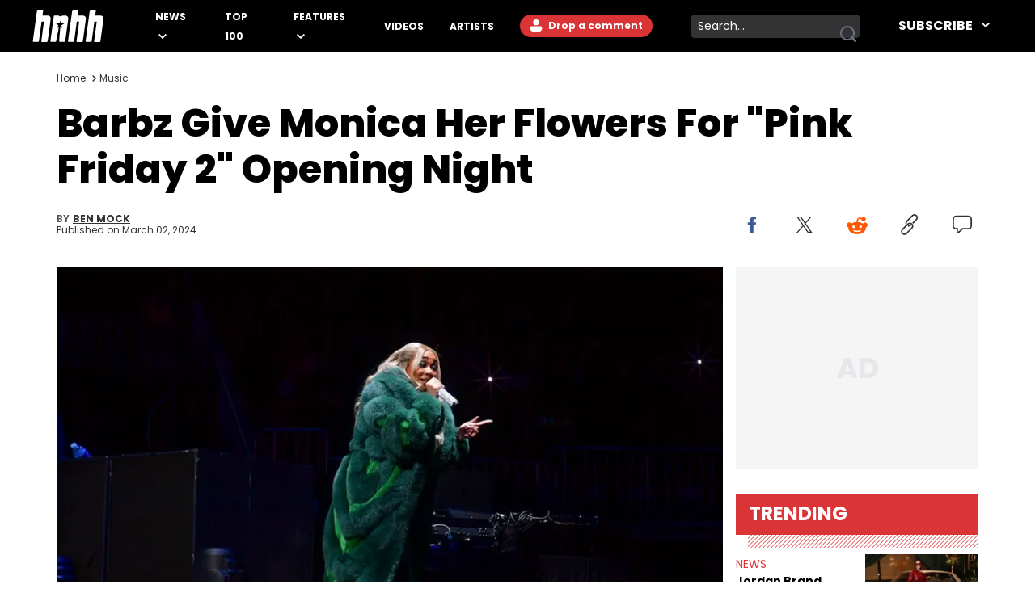

--- FILE ---
content_type: text/html
request_url: https://www.hotnewhiphop.com/770068-monica-barbz-love-pink-friday-2-tour-music-news
body_size: 16893
content:
<!DOCTYPE html><html lang="en"> <head><link rel="alternate" type="application/atom+xml" href="https://www.hotnewhiphop.com/feed"><meta charset="UTF-8">
<meta name="viewport" content="width=device-width, initial-scale=1.0">
<title>Barbz Give Monica Her Flowers For "Pink Friday 2" Opening Night</title>
<link rel="sitemap" href="/sitemap.xml">
<link rel="canonical" href="https://www.hotnewhiphop.com/770068-monica-barbz-love-pink-friday-2-tour-music-news">
<meta name="charset" content="utf-8">
<meta name="description" content="The Barbz have shown out to support Monica as the veteran performer serves as the suporting act for Nicki Minaj on her new tour.">
<meta name="author" content="Ben Mock">
<meta name="copyright" content="Copyright © HotNewHipHop 2026">
<meta name="id" content="770068">
<meta name="keywords" content="2024 tour, oakland, Pink Friday 2, Music, News, Monica, Nicki Minaj">
<meta name="news_keywords" content="2024 tour, oakland, Pink Friday 2, Music, News, Monica, Nicki Minaj">
<meta name="robots" content="index, follow, max-snippet:-1, max-image-preview:large, max-video-preview:-1, all">
<meta name="content-type" content="">
<meta name="og:type" content="article">
<meta name="og:url" content="https://www.hotnewhiphop.com/770068-monica-barbz-love-pink-friday-2-tour-music-news">
<meta name="og:description" content="The Barbz have shown out to support Monica as the veteran performer serves as the suporting act for Nicki Minaj on her new tour.">
<meta name="og:image" content="https://www.hotnewhiphop.com/wp-content/uploads/2024/03/GettyImages-2034551033-scaled.jpg">
<meta name="og:title" content="Barbz Give Monica Her Flowers For &quot;Pink Friday 2&quot; Opening Night">
<meta name="og:locale" content="en_US">
<meta name="og:site_name" content="HotNewHipHop">
<meta name="twitter:card" content="summary_large_image">
<meta name="twitter:title" content="Barbz Give Monica Her Flowers For &quot;Pink Friday 2&quot; Opening Night">
<meta name="twitter:description" content="The Barbz have shown out to support Monica as the veteran performer serves as the suporting act for Nicki Minaj on her new tour.">
<meta name="twitter:image" content="https://www.hotnewhiphop.com/wp-content/uploads/2024/03/GettyImages-2034551033-scaled.jpg"><script type="application/ld+json">{
  "@context": "https://schema.org",
  "@graph": [
    {
      "@type": "NewsArticle",
      "@id": "https://www.hotnewhiphop.com/770068-monica-barbz-love-pink-friday-2-tour-music-news#article",
      "isPartOf": {
        "@id": "https://www.hotnewhiphop.com/770068-monica-barbz-love-pink-friday-2-tour-music-news"
      },
      "author": {
        "name": "Ben Mock",
        "@id": "https://www.hotnewhiphop.com/#/schema/person/60dddfe66383d0fc541b687a7a2e6693"
      },
      "headline": "Barbz Give Monica Her Flowers For &#8220;Pink Friday 2&#8221; Opening Night",
      "datePublished": "2024-03-02T16:26:48+00:00",
      "dateModified": "2024-03-02T16:26:52+00:00",
      "mainEntityOfPage": {
        "@id": "https://www.hotnewhiphop.com/770068-monica-barbz-love-pink-friday-2-tour-music-news"
      },
      "wordCount": 378,
      "commentCount": 0,
      "publisher": {
        "@id": "https://www.hotnewhiphop.com/#organization"
      },
      "image": {
        "@id": "https://www.hotnewhiphop.com/770068-monica-barbz-love-pink-friday-2-tour-music-news#primaryimage"
      },
      "thumbnailUrl": "https://www.hotnewhiphop.com/wp-content/uploads/2024/03/GettyImages-2034551033-scaled.jpg",
      "keywords": [
        "2024 tour",
        "oakland",
        "Pink Friday 2"
      ],
      "articleSection": [
        "Music",
        "News"
      ],
      "inLanguage": "en-US",
      "potentialAction": [
        {
          "@type": "CommentAction",
          "name": "Comment",
          "target": [
            "https://www.hotnewhiphop.com/770068-monica-barbz-love-pink-friday-2-tour-music-news#respond"
          ]
        }
      ],
      "articleBody": "The Barbz have shown out for Monica, who is serving as Nicki Minaj's supporting act on the Pink Friday 2 tour. Minaj's fanbase had nothing but love for the veteran singer, who performed in an unorthodox midshow break, as opposed to being a true \"opener\" for Minaj. Fans not only praised Monica, but warned fans unfamiliar with her work to be nice or else during the tour's run. It's unclear if Minaj has plans for any surprise guests on the tour. The Pink Friday 2 tour opened in Oakland to rave reviews from fans. The tour will throughout the next few months, ending with Minaj headlining Wireless Fest in London. \"Instead of doing another arena show in London after we sold out in the first week, I opted to do Wireless Festival. This year's show will be a billion times more special, creative, beautiful, cohesive, ugh! I'm so excited. I'd like to tell you guys thank you in advance. Last year was so meaningful but won't compare. Just wait &amp; see,\" Minaj said of the tour-ending festival set. Read More: Anne Hathaway Seen Getting Low To Nicki Minaj's \"Anaconda\" And The Barbz Are Loving It Nicki Minaj Fans Chant \"F*ck Latto\" At Opening Show Of Pink Friday 2 Tour https://twitter.com/KimFluffJi/status/1763866547372876187 Meanwhile, The Barbz were out for blood at the tour's opening show, with members of the audience heard chanting \"F-ck Latto\" at several points. The animosity towards Latto likely stems from her beef with Ice Spice, who is considered a Minaj \"ally\" after several collabs between the two. Furthermore, Latto is considered a Cardi B \"ally\" after the pair collaborated on \"Put It On Da Floor Again\" last year. Latto and Spice have been trading blows for the last few weeks. Spice released the diss track \"Think You The Sh-t (Fart)\" before going after Latto for using her music video footage in a TikTok. Meanwhile, Latto hit back with \"Sunday Service\" and also referred to Spice as a \"little girl\" in a clapback post on social media. Read More: Nicki Minaj Shows Love To Chris Brown, Fans Want To See Him On Pink Friday 2 Tour [via]",
      "copyrightYear": "2024",
      "copyrightHolder": {
        "@id": "https://www.hotnewhiphop.com/#organization"
      }
    },
    {
      "@type": "WebPage",
      "@id": "https://www.hotnewhiphop.com/770068-monica-barbz-love-pink-friday-2-tour-music-news",
      "url": "https://www.hotnewhiphop.com/770068-monica-barbz-love-pink-friday-2-tour-music-news",
      "name": "Barbz Give Monica Her Flowers For \"Pink Friday 2\" Opening Night",
      "isPartOf": {
        "@id": "https://www.hotnewhiphop.com/#website"
      },
      "primaryImageOfPage": {
        "@id": "https://www.hotnewhiphop.com/770068-monica-barbz-love-pink-friday-2-tour-music-news#primaryimage"
      },
      "image": {
        "@id": "https://www.hotnewhiphop.com/770068-monica-barbz-love-pink-friday-2-tour-music-news#primaryimage"
      },
      "thumbnailUrl": "https://www.hotnewhiphop.com/wp-content/uploads/2024/03/GettyImages-2034551033-scaled.jpg",
      "datePublished": "2024-03-02T16:26:48+00:00",
      "dateModified": "2024-03-02T16:26:52+00:00",
      "description": "The Barbz have shown out to support Monica as the veteran performer serves as the suporting act for Nicki Minaj on her new tour.",
      "breadcrumb": {
        "@id": "https://www.hotnewhiphop.com/770068-monica-barbz-love-pink-friday-2-tour-music-news#breadcrumb"
      },
      "inLanguage": "en-US",
      "potentialAction": [
        {
          "@type": "ReadAction",
          "target": [
            "https://www.hotnewhiphop.com/770068-monica-barbz-love-pink-friday-2-tour-music-news"
          ]
        }
      ]
    },
    {
      "@type": "ImageObject",
      "inLanguage": "en-US",
      "@id": "https://www.hotnewhiphop.com/770068-monica-barbz-love-pink-friday-2-tour-music-news#primaryimage",
      "url": "https://www.hotnewhiphop.com/wp-content/uploads/2024/03/GettyImages-2034551033-scaled.jpg",
      "contentUrl": "https://www.hotnewhiphop.com/wp-content/uploads/2024/03/GettyImages-2034551033-scaled.jpg",
      "width": 2560,
      "height": 1763,
      "caption": "ATLANTA, GEORGIA - FEBRUARY 13: (EDITOR’S NOTE: Image created using a star filter) Monica performs during Tycoon Music Festival at State Farm Arena on February 13, 2024 in Atlanta, Georgia. (Photo by Prince Williams/WireImage)"
    },
    {
      "@type": "BreadcrumbList",
      "@id": "https://www.hotnewhiphop.com/770068-monica-barbz-love-pink-friday-2-tour-music-news#breadcrumb",
      "itemListElement": [
        {
          "@type": "ListItem",
          "position": 1,
          "name": "Home",
          "item": "https://www.hotnewhiphop.com/"
        },
        {
          "@type": "ListItem",
          "position": 2,
          "name": "Music",
          "item": "https://www.hotnewhiphop.com/articles/music"
        },
        {
          "@type": "ListItem",
          "position": 3,
          "name": "Barbz Give Monica Her Flowers For &#8220;Pink Friday 2&#8221; Opening Night"
        }
      ]
    },
    {
      "@type": "WebSite",
      "@id": "https://www.hotnewhiphop.com/#website",
      "url": "https://www.hotnewhiphop.com/",
      "name": "HotNewHipHop",
      "description": "The Latest Hip Hop News, Songs, Rap Albums &amp; Music, Gossip &amp; Entertainment News, Sneaker Releases, Sports News, TV &amp; Movies, Interviews, Culture &amp; more",
      "publisher": {
        "@id": "https://www.hotnewhiphop.com/#organization"
      },
      "alternateName": "HNHH",
      "potentialAction": [
        {
          "@type": "SearchAction",
          "target": {
            "@type": "EntryPoint",
            "urlTemplate": "https://www.hotnewhiphop.com/search/{search_term_string}"
          },
          "query-input": {
            "@type": "PropertyValueSpecification",
            "valueRequired": true,
            "valueName": "search_term_string"
          }
        }
      ],
      "inLanguage": "en-US"
    },
    {
      "@type": "Organization",
      "@id": "https://www.hotnewhiphop.com/#organization",
      "name": "HotNewHipHop",
      "alternateName": "HNHH",
      "url": "https://www.hotnewhiphop.com/",
      "logo": {
        "@type": "ImageObject",
        "inLanguage": "en-US",
        "@id": "https://www.hotnewhiphop.com/#/schema/logo/image/",
        "url": "https://www.hotnewhiphop.com/wp-content/uploads/2023/12/hnhh-2.jpeg",
        "contentUrl": "https://www.hotnewhiphop.com/wp-content/uploads/2023/12/hnhh-2.jpeg",
        "width": 1000,
        "height": 666,
        "caption": "HotNewHipHop"
      },
      "image": {
        "@id": "https://www.hotnewhiphop.com/#/schema/logo/image/"
      },
      "sameAs": [
        "https://www.facebook.com/realhotnewhiphop/",
        "https://x.com/HotNewHipHop",
        "https://www.instagram.com/hotnewhiphop/",
        "https://www.youtube.com/c/HotNewHipHop"
      ]
    },
    {
      "@type": "Person",
      "@id": "https://www.hotnewhiphop.com/#/schema/person/60dddfe66383d0fc541b687a7a2e6693",
      "name": "Ben Mock",
      "image": {
        "@type": "ImageObject",
        "inLanguage": "en-US",
        "@id": "https://www.hotnewhiphop.com/#/schema/person/image/",
        "url": "https://secure.gravatar.com/avatar/6fd7af328a613e5d83359ae1b0a6b9a4a29ef2f2d197c13a683489af046579fc?s=96&d=mm&r=g",
        "contentUrl": "https://secure.gravatar.com/avatar/6fd7af328a613e5d83359ae1b0a6b9a4a29ef2f2d197c13a683489af046579fc?s=96&d=mm&r=g",
        "caption": "Ben Mock"
      },
      "description": "Benjamin Mock (they/them) is a sports and culture writer working out of Philadelphia. Previously writing for the likes of Fixture, Dexerto, Fragster, and Jaxon, Ben has dedicated themselves to engaging and accessible articles about sports, esports, and internet culture. With a love for the weirder stories, you never quite know what to expect from their work.",
      "sameAs": [
        "https://x.com/SportswithLitty"
      ],
      "gender": "non-binary",
      "knowsAbout": [
        "sports",
        "esports",
        "internet culture"
      ],
      "url": "https://www.hotnewhiphop.com/author/ben-mock"
    }
  ]
}</script><script type="module" src="/_astro/FreestarInit.astro_astro_type_script_index_0_lang.CxtkAvN7.js"></script><script type="module" src="/_astro/GoogleTag.astro_astro_type_script_index_0_lang.CbdYzwJ1.js"></script><script type="module" src="/_astro/FacebookPixel.astro_astro_type_script_index_0_lang.IqIWuGwb.js"></script><script type="module" src="/_astro/Marfeel.astro_astro_type_script_index_0_lang.BU85h5EW.js"></script><script type="module" src="/_astro/MarfeelABTest.astro_astro_type_script_index_0_lang.k1w2OSKI.js"></script><link rel="stylesheet" href="/_astro/about.CabniwoD.css">
<link rel="stylesheet" href="/_astro/_wpid_-_slug_.CU3Hpv5_.css"><script type="module" src="/_astro/page.DCTgdEH6.js"></script></head> <body class="font-poppins pt-8"> <header id="header" class="top-0 left-0 w-full z-40 fixed" role="banner"> <div id="desktop-header" class="hidden lg:flex items-center h-16 bg-black w-full px-10"> <a href="/" role="button" class="desktop-header__logo flex justify-center w-[5.5rem] mr-8 xl:mr-16 [&>span]:w-full" aria-label="Hot New Hip Hop - Home"> <svg class="fill-white w-full h-auto" width="20" height="20"> <use  xlink:href="/images/svg-icon-sprite.svg?2024-10-28#icon-hnhh-header-logo"></use> </svg> </a> <nav aria-label="Primary Navigation" class="flex-1"> <ul class="flex flex-row justify-start items-center"> <li class="group relative mr-4 xl:mr-8 xxl:mr-16"> <a href="/articles/news" class="text-white text-xs xxl:text-base uppercase font-bold relative menu-hover [&>svg]:hover:fill-accent-color hover:text-accent-color" aria-controls="submenu-news" aria-haspopup="true"> News </a> <svg class="inline-block fill-white w-[10px] ml-1" width="20" height="20"> <use  xlink:href="/images/svg-icon-sprite.svg?2024-10-28#icon-chev-down"></use> </svg> <div class="invisible absolute -left-8 top-6 inline-flex flex-col bg-black !py-4 !px-8 w-[150px] group-hover:visible"> <a href="/songs" class="text-white text-sm uppercase font-bold hover:text-accent-color relative menu-hover py-2 inline-block" aria-controls="submenu-songs" aria-haspopup="true"> Songs </a><a href="/mixtapes" class="text-white text-sm uppercase font-bold hover:text-accent-color relative menu-hover py-2 inline-block" aria-controls="submenu-mixtapes" aria-haspopup="true"> Mixtapes </a><a href="/articles/music" class="text-white text-sm uppercase font-bold hover:text-accent-color relative menu-hover py-2 inline-block" aria-controls="submenu-music" aria-haspopup="true"> Music </a><a href="/articles/life" class="text-white text-sm uppercase font-bold hover:text-accent-color relative menu-hover py-2 inline-block" aria-controls="submenu-lifestyle" aria-haspopup="true"> Lifestyle </a><a href="/articles/sports" class="text-white text-sm uppercase font-bold hover:text-accent-color relative menu-hover py-2 inline-block" aria-controls="submenu-sports" aria-haspopup="true"> Sports </a><a href="/articles/sneakers" class="text-white text-sm uppercase font-bold hover:text-accent-color relative menu-hover py-2 inline-block" aria-controls="submenu-sneakers" aria-haspopup="true"> Sneakers </a><a href="/articles/politics" class="text-white text-sm uppercase font-bold hover:text-accent-color relative menu-hover py-2 inline-block" aria-controls="submenu-politics" aria-haspopup="true"> Politics </a><a href="/articles/tech" class="text-white text-sm uppercase font-bold hover:text-accent-color relative menu-hover py-2 inline-block" aria-controls="submenu-tech" aria-haspopup="true"> Tech </a> </div> </li><li class="group relative mr-4 xl:mr-8 xxl:mr-16"> <a href="/top100" class="text-white text-xs xxl:text-base uppercase font-bold relative menu-hover [&>svg]:hover:fill-accent-color hover:text-accent-color" aria-controls="submenu-top 100" aria-haspopup="true"> Top 100 </a>   </li><li class="group relative mr-4 xl:mr-8 xxl:mr-16"> <a href="/articles/features/" class="text-white text-xs xxl:text-base uppercase font-bold relative menu-hover [&>svg]:hover:fill-accent-color hover:text-accent-color" aria-controls="submenu-features" aria-haspopup="true"> Features </a> <svg class="inline-block fill-white w-[10px] ml-1" width="20" height="20"> <use  xlink:href="/images/svg-icon-sprite.svg?2024-10-28#icon-chev-down"></use> </svg> <div class="invisible absolute -left-8 top-6 inline-flex flex-col bg-black !py-4 !px-8 w-[150px] group-hover:visible"> <a href="/articles/reviews" class="text-white text-sm uppercase font-bold hover:text-accent-color relative menu-hover py-2 inline-block" aria-controls="submenu-reviews" aria-haspopup="true"> Reviews </a><a href="/articles/interviews" class="text-white text-sm uppercase font-bold hover:text-accent-color relative menu-hover py-2 inline-block" aria-controls="submenu-interviews" aria-haspopup="true"> Interviews </a><a href="https://www.hotnewhiphop.com/articles/originalcontent" class="text-white text-sm uppercase font-bold hover:text-accent-color relative menu-hover py-2 inline-block" aria-controls="submenu-editorials" aria-haspopup="true"> Editorials </a><a href="/articles/lists" class="text-white text-sm uppercase font-bold hover:text-accent-color relative menu-hover py-2 inline-block" aria-controls="submenu-lists" aria-haspopup="true"> Lists </a> </div> </li><li class="group relative mr-4 xl:mr-8 xxl:mr-16"> <a href="/videos" class="text-white text-xs xxl:text-base uppercase font-bold relative menu-hover [&>svg]:hover:fill-accent-color hover:text-accent-color" aria-controls="submenu-videos" aria-haspopup="true"> Videos </a>   </li><li class="group relative mr-4 xl:mr-8 xxl:mr-16"> <a href="/artists" class="text-white text-xs xxl:text-base uppercase font-bold relative menu-hover [&>svg]:hover:fill-accent-color hover:text-accent-color" aria-controls="submenu-artists" aria-haspopup="true"> Artists </a>   </li> </ul> </nav> <div class="relative mr-6 h-7"> <div> <div class="mr-6 h-7 login-button-auth hidden"> <a href="/my/profile" role="button" class="text-sm lg:text-xs xxl:text-sm font-bold relative menu-hover bg-accent-color text-white rounded-l-full rounded-r-full hover:bg-accent-color-dark h-7 inline-block px-[2px] [&>span]:w-full [&>span]:h-full [&>span]:flex [&>span]:items-center"> <span class="flex items-start"> <span class="inline-block w-6 h-6 mr-2"> <img class="avatar-component-selector w-6 h-6 relative rounded-full next-image" src="/images/default-avatar.png" alt="user avatar"> </span> <span class="mr-2">My Profile</span> </span> </a> </div> <div class="mr-6 h-7 login-button-notauth hidden"> <a href="/login" role="button" class="text-sm lg:text-xs xxl:text-sm font-bold relative menu-hover px-3 py-1 bg-accent-color text-white rounded-l-full rounded-r-full hover:bg-accent-color-dark inline-block h-7">  <svg class="fill-white inline-block mt-[2px]" width="20" height="20"><use xlink:href="/images/svg-icon-sprite.svg?2024-10-28#icon-default-avatar"></use></svg>
Drop a comment
 </a> </div> </div> <script type="module">const n=function(e){[...document.querySelectorAll(".login-button-notauth")].forEach(o=>{o.style.display=e?"none":"block"}),[...document.querySelectorAll(".login-button-auth")].forEach(o=>{o.style.display=e?"block":"none"}),e&&[...document.querySelectorAll(".avatar-component-selector")].forEach(o=>{o.src=e.user.avatar})};window.hhsession_handlers=window.hhsession_handlers||[];window.hhsession_handlers.push(n);</script> </div> <div class="relative mr-8"> <div class="desktopView"><button type="button" class="searchButton absolute right-1 top-1/2 -translate-y-1/2 z-[1] opacity-[.99]" aria-label="search button"><svg class="fill-gray-500 hover:fill-accent-color" width="20" height="20"> <use  xlink:href="/images/svg-icon-sprite.svg?2024-10-28#icon-search"></use> </svg></button><div class="bg-dark-grey border-0 rounded-sm w-52 pr-7 z-0"><label for="searchFormInputDsk" class="hidden">Search input</label><input id="searchFormInputDsk" type="search" name="search" placeholder="Search..." class="searchFormInput search-input-field w-full h-full bg-transparent text-white text-sm px-2 py-1 focus:outline-hidden focus:bg-transparent autofill:!bg-transparent"></div></div><script>(function(){const isMobile = false;

	function handleSearchSubmit (searchData){
		const query = searchData;
		if (query) {
			window.location.href = `/search/${query}`;
		}
		return false;
	}

	document.querySelectorAll(".searchButton")?.forEach(element=>{
		element.addEventListener('click', function () {
			const parent = element.parentElement;
			const inputFieldValue = parent.querySelector('.searchFormInput').value;
			handleSearchSubmit(inputFieldValue);
		});
	});

	document.querySelectorAll(".searchFormInput")?.forEach((input) => {
		input.addEventListener("keypress", function (event) {
			if (event.key === "Enter" || event.keyCode === 13 || event.which === 13) {
				event.preventDefault();
				const query = input.value;
				handleSearchSubmit(query);
			}
		});
	});

})();</script> </div> <div class="header-follow"> <div class="relative group"><div class="text-white text-base font-bold uppercase hover:text-accent-color relative menu-hover [&>svg]:hover:fill-accent-color hover:border-accent-color px-4 py-1 cursor-pointer z-[1]">
Subscribe
<svg class="inline-block fill-white w-[10px] ml-2 -mt-[3px]" width="20" height="20"><use xlink:href="/images/svg-icon-sprite.svg?2024-10-28#icon-chev-down"></use></svg></div><nav id="header-social-list" class="hidden group-hover:inline-block  absolute top-[30px] -right-[25px] bg-black pt-12 px-[25px] pb-[25px] w-[330px]" aria-label="Social Navigation"><span class="flex w-full justify-between"> <a href="https://www.facebook.com/RealHotNewHipHop" aria-label="Follow us on Facebook" target="_blank" rel="noreferrer noopener" class="mr-0 lg:mr-4 lg:float-left"> <svg class="fill-white w-[22px] hover:fill-accent-color" width="20" height="20"> <use  xlink:href="/images/svg-icon-sprite.svg?2024-10-28#icon-facebook"></use> </svg> </a> <a href="https://www.instagram.com/hotnewhiphop/" aria-label="Follow us on Instagram" target="_blank" rel="noreferrer noopener" class="mr-0 lg:mr-4 lg:float-left"> <svg class="fill-white w-[22px] hover:fill-accent-color" width="20" height="20"> <use  xlink:href="/images/svg-icon-sprite.svg?2024-10-28#icon-instagram"></use> </svg> </a> <a href="https://twitter.com/HotNewHipHop" aria-label="Follow us on Twitter" target="_blank" rel="noreferrer noopener" class="mr-0 lg:mr-4 lg:float-left"> <svg class="fill-white w-[22px] hover:fill-accent-color" width="20" height="20"> <use  xlink:href="/images/svg-icon-sprite.svg?2024-10-28#icon-twitter"></use> </svg> </a> <a href="https://www.tiktok.com/@hotnewhiphop?" aria-label="Follow us on TikTok" target="_blank" rel="noreferrer noopener" class="mr-0 lg:mr-4 lg:float-left"> <svg class="fill-white w-[22px] hover:fill-accent-color" width="20" height="20"> <use  xlink:href="/images/svg-icon-sprite.svg?2024-10-28#icon-tiktok"></use> </svg> </a> <a href="https://www.youtube.com/c/HotNewHipHop?" aria-label="Follow us on Youtube" target="_blank" rel="noreferrer noopener"> <svg class="fill-white w-[22px] hover:fill-accent-color" width="20" height="20"> <use  xlink:href="/images/svg-icon-sprite.svg?2024-10-28#icon-youtube"></use> </svg> </a> </span><div class="text-white text-xs font-bold mt-4 mb-2">
Subscribe to Our Newsletter
</div><form class="flex flex-row gap-[2%]"><input type="email" placeholder="Your email" autoComplete="email" class="w-[63%] h-[30px] text-dark-grey text-[.625rem] font-semibold px-2 py-1 bg-white" name="email"/><button type="submit" class="bg-smoke w-[35%] text-black text-[.625rem] font-semibold h-[30px]">SUBSCRIBE</button></form></nav></div> </div> </div> <div class="block lg:hidden absolute top-0 left-0 w-full z-30"> <div class="absolute left-4 top-[18px]"> <div> <div class="mr-6 h-7 login-button-auth hidden"> <a href="/my/profile" role="button" class="text-sm lg:text-xs xxl:text-sm font-bold relative menu-hover bg-accent-color text-white rounded-l-full rounded-r-full hover:bg-accent-color-dark h-7 inline-block px-[2px] [&>span]:w-full [&>span]:h-full [&>span]:flex [&>span]:items-center"> <span class="flex items-start"> <span class="inline-block w-6 h-6 mr-2"> <img class="avatar-component-selector w-6 h-6 relative rounded-full next-image" src="/images/default-avatar.png" alt="user avatar"> </span> <span class="mr-2">My Profile</span> </span> </a> </div> <div class="mr-6 h-7 login-button-notauth hidden"> <a href="/login" role="button" class="text-sm lg:text-xs xxl:text-sm font-bold relative menu-hover px-3 py-1 bg-accent-color text-white rounded-l-full rounded-r-full hover:bg-accent-color-dark inline-block h-7"> Sign in </a> </div> </div>  </div> <div class="h-[64.61px] bg-black w-full flex items-center justify-center"> <a href="/" role="button" class="header-mobile-logo" aria-label="Hot New Hip Hop - Home"> <svg class="h-[64px] w-[76px] fill-white" width="20" height="20"> <use  xlink:href="/images/svg-icon-sprite.svg?2024-10-28#icon-hnhh-header-logo"></use> </svg> </a> </div> <span id="mobileMenuButton" class="block absolute sidebarIconToggle top-[22px] right-4 w-[22px] h-[22px] cursor-pointer bg-menu-open bg-no-repeat bg-center"></span> <div id="sidebarMenu" class="hidden container w-full mobileMenuContainer mobileMenuContainerOpen pt-16 px-6 overflow-y-auto h-full fixed top-[55px] left-0 bg-black"> <div class="flex flex-row justify-between items-center w-full"> <span class="flex w-full justify-between"> <a href="https://www.facebook.com/RealHotNewHipHop" aria-label="Follow us on Facebook" target="_blank" rel="noreferrer noopener" class="mr-0 lg:mr-4 lg:float-left"> <svg class="fill-white w-[22px] hover:fill-accent-color" width="20" height="20"> <use  xlink:href="/images/svg-icon-sprite.svg?2024-10-28#icon-facebook"></use> </svg> </a> <a href="https://www.instagram.com/hotnewhiphop/" aria-label="Follow us on Instagram" target="_blank" rel="noreferrer noopener" class="mr-0 lg:mr-4 lg:float-left"> <svg class="fill-white w-[22px] hover:fill-accent-color" width="20" height="20"> <use  xlink:href="/images/svg-icon-sprite.svg?2024-10-28#icon-instagram"></use> </svg> </a> <a href="https://twitter.com/HotNewHipHop" aria-label="Follow us on Twitter" target="_blank" rel="noreferrer noopener" class="mr-0 lg:mr-4 lg:float-left"> <svg class="fill-white w-[22px] hover:fill-accent-color" width="20" height="20"> <use  xlink:href="/images/svg-icon-sprite.svg?2024-10-28#icon-twitter"></use> </svg> </a> <a href="https://www.tiktok.com/@hotnewhiphop?" aria-label="Follow us on TikTok" target="_blank" rel="noreferrer noopener" class="mr-0 lg:mr-4 lg:float-left"> <svg class="fill-white w-[22px] hover:fill-accent-color" width="20" height="20"> <use  xlink:href="/images/svg-icon-sprite.svg?2024-10-28#icon-tiktok"></use> </svg> </a> <a href="https://www.youtube.com/c/HotNewHipHop?" aria-label="Follow us on Youtube" target="_blank" rel="noreferrer noopener"> <svg class="fill-white w-[22px] hover:fill-accent-color" width="20" height="20"> <use  xlink:href="/images/svg-icon-sprite.svg?2024-10-28#icon-youtube"></use> </svg> </a> </span> </div> <div class="flex flex-row items-center my-10 w-full"> <div class="mobileView flex justify-between relative w-full lg:w-[calc(100%-358px)] mb-8"><div class="searchFormInputMobWrapper w-full rounded-xl pr-10 border-[1px] border-very-light-grey"><label for="searchFormInputMob" class="hidden">Search input</label><input id="searchFormInputMob" type="search" name="search" placeholder="Search..." class="searchFormInput search-input-field border-0 px-4 py-2 w-full bg-transparent outline-hidden text-lg text-white"></div><button type="button" class="searchButton absolute right-4 top-1/2 -translate-y-1/2 w-[23px] h-[23px]" aria-label="search button"><svg class="w-[23px] h-[23px] fill-dark-grey hover:fisAuthenticatedill-accent-color" width="20" height="20"> <use  xlink:href="/images/svg-icon-sprite.svg?2024-10-28#icon-search"></use> </svg></button></div><script>(function(){const isMobile = true;

	function handleSearchSubmit (searchData){
		const query = searchData;
		if (query) {
			window.location.href = `/search/${query}`;
		}
		return false;
	}

	document.querySelectorAll(".searchButton")?.forEach(element=>{
		element.addEventListener('click', function () {
			const parent = element.parentElement;
			const inputFieldValue = parent.querySelector('.searchFormInput').value;
			handleSearchSubmit(inputFieldValue);
		});
	});

	document.querySelectorAll(".searchFormInput")?.forEach((input) => {
		input.addEventListener("keypress", function (event) {
			if (event.key === "Enter" || event.keyCode === 13 || event.which === 13) {
				event.preventDefault();
				const query = input.value;
				handleSearchSubmit(query);
			}
		});
	});

})();</script> </div> <nav class="mobileNav w-full" aria-label="Main Navigation"> <div class="my-4" role="menu"> <span class="mobile-navItem-expander flex flex-row flex-wrap relative" role="menuitem"> <a href="/articles/news" class="mobileNavItemLink text-white text-lg uppercase font-semibold mobileLinkButton mr-3" aria-controls="submenu-news" aria-haspopup="true"> News </a> <span class="mobile-navExpander bg-chev-down bg-no-repeat bg-left flex-1 h-5 [&>svg]:fill-white [&>svg]:w-4 [&>svg]:h-4 mt-1"></span> <div id="submenu-news" class="mobileNavItemChildren hidden basis-full" role="menu"> <a href="/songs" class="mobileNavItemLink pl-4 my-3 mobileNavSubItem text-white text-base font-semibold mobileLinkButton block" aria-controls="submenu-songs" aria-haspopup="true" role="menuitem"> Songs </a><a href="/mixtapes" class="mobileNavItemLink pl-4 my-3 mobileNavSubItem text-white text-base font-semibold mobileLinkButton block" aria-controls="submenu-mixtapes" aria-haspopup="true" role="menuitem"> Mixtapes </a><a href="/articles/music" class="mobileNavItemLink pl-4 my-3 mobileNavSubItem text-white text-base font-semibold mobileLinkButton block" aria-controls="submenu-music" aria-haspopup="true" role="menuitem"> Music </a><a href="/articles/life" class="mobileNavItemLink pl-4 my-3 mobileNavSubItem text-white text-base font-semibold mobileLinkButton block" aria-controls="submenu-lifestyle" aria-haspopup="true" role="menuitem"> Lifestyle </a><a href="/articles/sports" class="mobileNavItemLink pl-4 my-3 mobileNavSubItem text-white text-base font-semibold mobileLinkButton block" aria-controls="submenu-sports" aria-haspopup="true" role="menuitem"> Sports </a><a href="/articles/sneakers" class="mobileNavItemLink pl-4 my-3 mobileNavSubItem text-white text-base font-semibold mobileLinkButton block" aria-controls="submenu-sneakers" aria-haspopup="true" role="menuitem"> Sneakers </a><a href="/articles/politics" class="mobileNavItemLink pl-4 my-3 mobileNavSubItem text-white text-base font-semibold mobileLinkButton block" aria-controls="submenu-politics" aria-haspopup="true" role="menuitem"> Politics </a><a href="/articles/tech" class="mobileNavItemLink pl-4 my-3 mobileNavSubItem text-white text-base font-semibold mobileLinkButton block" aria-controls="submenu-tech" aria-haspopup="true" role="menuitem"> Tech </a> </div> </span> </div><div class="my-4" role="menu"> <a href="/top100" role="menuitem" class="mobileNavItemLink mobileNavItem mobileLinkButton text-white text-lg uppercase font-semibold"> Top 100 </a> </div><div class="my-4" role="menu"> <span class="mobile-navItem-expander flex flex-row flex-wrap relative" role="menuitem"> <a href="/articles/features/" class="mobileNavItemLink text-white text-lg uppercase font-semibold mobileLinkButton mr-3" aria-controls="submenu-features" aria-haspopup="true"> Features </a> <span class="mobile-navExpander bg-chev-down bg-no-repeat bg-left flex-1 h-5 [&>svg]:fill-white [&>svg]:w-4 [&>svg]:h-4 mt-1"></span> <div id="submenu-features" class="mobileNavItemChildren hidden basis-full" role="menu"> <a href="/articles/reviews" class="mobileNavItemLink pl-4 my-3 mobileNavSubItem text-white text-base font-semibold mobileLinkButton block" aria-controls="submenu-reviews" aria-haspopup="true" role="menuitem"> Reviews </a><a href="/articles/interviews" class="mobileNavItemLink pl-4 my-3 mobileNavSubItem text-white text-base font-semibold mobileLinkButton block" aria-controls="submenu-interviews" aria-haspopup="true" role="menuitem"> Interviews </a><a href="https://www.hotnewhiphop.com/articles/originalcontent" class="mobileNavItemLink pl-4 my-3 mobileNavSubItem text-white text-base font-semibold mobileLinkButton block" aria-controls="submenu-editorials" aria-haspopup="true" role="menuitem"> Editorials </a><a href="/articles/lists" class="mobileNavItemLink pl-4 my-3 mobileNavSubItem text-white text-base font-semibold mobileLinkButton block" aria-controls="submenu-lists" aria-haspopup="true" role="menuitem"> Lists </a> </div> </span> </div><div class="my-4" role="menu"> <a href="/videos" role="menuitem" class="mobileNavItemLink mobileNavItem mobileLinkButton text-white text-lg uppercase font-semibold"> Videos </a> </div><div class="my-4" role="menu"> <a href="/artists" role="menuitem" class="mobileNavItemLink mobileNavItem mobileLinkButton text-white text-lg uppercase font-semibold"> Artists </a> </div> </nav> <div class="mt-4 mb-20 w-full"><div class="text-white text-xs font-bold pb-2">
Subscribe to Our Newsletter
</div><form class="flex flex-row gap-[2%]"><input type="email" placeholder="Your email" autoComplete="email" class="w-[63%] h-[30px] text-dark-grey text-[.625rem] font-semibold px-2 py-1 bg-white" name="email"/><button type="submit" class="bg-smoke w-[35%] text-black text-[.625rem] font-semibold h-[30px]">SUBSCRIBE</button></form></div> </div> </div> <script type="module">if(typeof window>"u")throw new Error("MENU ERROR");const t=document.getElementById("mobileMenuButton"),i=document.getElementById("sidebarMenu"),r=document.querySelectorAll(".mobile-navExpander"),u=document.querySelectorAll(".mobileNavItemLink"),o=document.querySelector("body"),s=e=>{const n=e.style.display==="block";return e.style.display=n?"none":"block",n},d=(e,n)=>{e.style.backgroundImage=n?"url(/images/chevDown.svg)":"url(/images/chevUp.svg)"},c=()=>{if(!o||!t)return;const e=s(i);o.style.overflowY=e?"visible":"hidden",t.style.backgroundImage=e?"url(/images/menuOpen.svg)":"url(/images/menuClose.svg)"};r.forEach(e=>{e.addEventListener("click",()=>{const n=e.nextElementSibling,l=s(n);d(e,l)})});t&&t.addEventListener("click",c);u.forEach(e=>{e.addEventListener("click",()=>{setTimeout(c,150)})});</script> </header>  <div class="container-content mx-auto px-4 mt-20 lg:mt-[57px]"> <header class="w-full font-poppins"> <ul class="my-4 lg:my-5 flex flex-row justify-start items-center text-xs text-dark-grey font-poppins"> <li> <a href="/" class="mr-2 hover:text-accent-color">
Home
</a> </li> <li class="breadcrumb-arrow"> <a href="/articles/music" class="hover:text-accent-color"> Music </a> </li> </ul> <h1 class="text-[1.75rem] lg:text-5xl font-extrabold mt-0 lg:mt-5 mb-5 "> Barbz Give Monica Her Flowers For &quot;Pink Friday 2&quot; Opening Night </h1>  <div class="flex flex-row flex-wrap justify-start items-center mb-8 text-[10px] lg:text-[11px] font-poppins leading-[1.231] w-full"> <span class="flex gap-x-4 gap-y-3 lg:gap-y-1 flex-col"> <span class="uppercase text-xs flex items-end"> <span class="text-[#555] font-semibold mr-1">BY</span> <a href="/author/ben-mock" class="mr-4 font-bold text-dark-grey hover:text-accent-color underline"> Ben Mock </a> </span> <span class="col-start-2 row-start-2 text-xs text-dark-grey"> <time class="client-timestamp font-light undefined" data-date="2024-03-02 11:26:48" data-modified="2024-03-02 11:26:52" data-full-format="true"> Published on  <span>March 02, 2024</span> </time> </span> </span> <span class="flex-1"></span> <span class="inline-flex lg:w-[300px] items-center justify-between w-auto mt-4 lg:mt-0"> <span class="mr-2 lg:mr-0 w-[40px] h-[40px] border-[1px] border-dark-grey rounded-full flex justify-center items-center cursor-pointer hover:border-accent-color [&>button>svg]:hover:fill-accent-color"> <a href="https://www.facebook.com/sharer/sharer.php?u=https://www.hotnewhiphop.com/770068-monica-barbz-love-pink-friday-2-tour-music-news&quote=Barbz Give Monica Her Flowers For "Pink Friday 2" Opening Night" target="_blank" rel="noopener noreferrer" aria-label="Share on Facebook"> <svg class="w-[20px] h-auto fill-[#3C5A9A]" width="20" height="20"> <use  xlink:href="/images/svg-icon-sprite.svg?2024-10-28#icon-facebook"></use> </svg> </a> </span> <span class="mr-2 lg:mr-0 w-[40px] h-[40px] border-[1px] border-dark-grey rounded-full flex justify-center items-center cursor-pointer hover:border-accent-color [&>button>svg]:hover:fill-accent-color"> <a href="https://twitter.com/intent/tweet?url=https://www.hotnewhiphop.com/770068-monica-barbz-love-pink-friday-2-tour-music-news&text=Barbz Give Monica Her Flowers For "Pink Friday 2" Opening Night" target="_blank" rel="noopener noreferrer" aria-label="Share on Twitter"> <svg class="w-[20px] h-auto fill-dark-grey hover:fill-accent-color" width="20" height="20"> <use  xlink:href="/images/svg-icon-sprite.svg?2024-10-28#icon-twitter"></use> </svg> </a> </span> <span class="mr-2 lg:mr-0 w-[40px] h-[40px] border-[1px] border-dark-grey rounded-full flex justify-center items-center cursor-pointer hover:border-accent-color [&>button>svg]:hover:fill-accent-color"> <a href="https://www.reddit.com/submit?url=https://www.hotnewhiphop.com/770068-monica-barbz-love-pink-friday-2-tour-music-news&title=Barbz Give Monica Her Flowers For "Pink Friday 2" Opening Night" target="_blank" rel="noopener noreferrer" aria-label="Share on Reddit"> <svg class="w-[26px] h-auto fill-[#FF5700] hover:fill-accent-color" width="20" height="20"> <use  xlink:href="/images/svg-icon-sprite.svg?2024-10-28#icon-reddit"></use> </svg> </a> </span> <span class="mr-2 lg:mr-0 w-[40px] h-[40px] flex justify-center items-center relative"> <div class="relative"> <button type="button" class="w-[40px] h-[40px] border-[1px] border-dark-grey rounded-full flex justify-center items-center cursor-pointer hover:border-accent-color [&>svg]:hover:fill-accent-color" aria-label="Copy URL to clipboard" data-copy-button="-header"> <svg class="share-link-icon h-[26px] w-[26px] fill-dark-grey" width="20" height="20"> <use  xlink:href="/images/svg-icon-sprite.svg?2024-10-28#icon-share-link"></use> </svg> </button> <span class="fixed top-8 left-1/2 transform -translate-x-1/2 bg-accent-color text-white text-sm px-2 py-1 rounded-sm transition-opacity duration-200 opacity-0" data-copy-tooltip="-header">
Link Copied to Clipboard!
</span> </div>  </span> <a href="#comment_section" aria-label="Comments" class="transition-all duration-200 w-[40px] h-[40px] border-[1px] border-dark-grey rounded-full flex justify-center items-center cursor-pointer hover:border-accent-color [&>svg]:hover:fill-accent-color"> <svg class="h-[26px] w-[24px] fill-dark-grey" width="20" height="20"> <use  xlink:href="/images/svg-icon-sprite.svg?2024-10-28#icon-comment"></use> </svg> </a> </span> </div> </header> <div class="w-full relative flex flex-col justify-between gap-x-4 lg:flex-row mt-4 lg:mt-8 pb-8 mb-8"> <div class="w-full lg:max-w-[824px]"> <div class="block relative aspect-[1.5]"><div class="block absolute lg:relative w-[calc(100%+2rem)] lg:w-full -left-4 lg:-left-0 overflow-hidden aspect-[1.5]"><img class="article-cover-image !relative object-cover w-full h-full object-top" src="https://www.hotnewhiphop.com/i/v1/390x273-cover-81-auto/2024/03/GettyImages-2034551033-scaled.jpg" srcset="https://www.hotnewhiphop.com/i/v1/390x260-cover-81-auto/2024/03/GettyImages-2034551033-scaled.jpg 390w, https://www.hotnewhiphop.com/i/v1/765x510-cover-81-auto/2024/03/GettyImages-2034551033-scaled.jpg 765w, https://www.hotnewhiphop.com/i/v1/0x0-cover-81-auto/2024/03/GettyImages-2034551033-scaled.jpg 0w" sizes="(max-width:420px) 420w, 100vw" alt="Tycoon Music Festival" loading="eager" decoding="async" fetchpriority="high"></div></div>
		<span class="text-xs text-dark-grey inline-block mt-7 lg:mt-2 [&>svg]:inline [&>svg]:fill-dark-grey [&>svg]:h-3 [&>svg]:mb-[3px] [&>svg]:mr-1"><svg width="20" height="20"> <use  xlink:href="/images/svg-icon-sprite.svg?2024-10-28#icon-camera"></use> </svg>ATLANTA, GEORGIA - FEBRUARY 13: (EDITOR’S NOTE: Image created using a star filter) Monica performs during Tycoon Music Festival at State Farm Arena on February 13, 2024 in Atlanta, Georgia. (Photo by Prince Williams/WireImage)</span>  <div class="block lg:flex gap-8"> <div class="w-[40px] hidden lg:block pt-5"> <span class="inline-flex flex-col gap-4 sticky items-center justify-between w-auto mt-4 lg:mt-0"> <span class="mr-2 lg:mr-0 w-[40px] h-[40px] border-[1px] border-dark-grey rounded-full flex justify-center items-center cursor-pointer hover:border-accent-color [&>button>svg]:hover:fill-accent-color"> <a href="https://www.facebook.com/sharer/sharer.php?u=https://www.hotnewhiphop.com/770068-monica-barbz-love-pink-friday-2-tour-music-news&quote=Barbz Give Monica Her Flowers For "Pink Friday 2" Opening Night" target="_blank" rel="noopener noreferrer" aria-label="Share on Facebook"> <svg class="w-[20px] h-auto fill-[#3C5A9A]" width="20" height="20"> <use  xlink:href="/images/svg-icon-sprite.svg?2024-10-28#icon-facebook"></use> </svg> </a> </span> <span class="mr-2 lg:mr-0 w-[40px] h-[40px] border-[1px] border-dark-grey rounded-full flex justify-center items-center cursor-pointer hover:border-accent-color [&>button>svg]:hover:fill-accent-color"> <a href="https://twitter.com/intent/tweet?url=https://www.hotnewhiphop.com/770068-monica-barbz-love-pink-friday-2-tour-music-news&text=Barbz Give Monica Her Flowers For "Pink Friday 2" Opening Night" target="_blank" rel="noopener noreferrer" aria-label="Share on Twitter"> <svg class="w-[20px] h-auto fill-dark-grey hover:fill-accent-color" width="20" height="20"> <use  xlink:href="/images/svg-icon-sprite.svg?2024-10-28#icon-twitter"></use> </svg> </a> </span> <span class="mr-2 lg:mr-0 w-[40px] h-[40px] border-[1px] border-dark-grey rounded-full flex justify-center items-center cursor-pointer hover:border-accent-color [&>button>svg]:hover:fill-accent-color"> <a href="https://www.reddit.com/submit?url=https://www.hotnewhiphop.com/770068-monica-barbz-love-pink-friday-2-tour-music-news&title=Barbz Give Monica Her Flowers For "Pink Friday 2" Opening Night" target="_blank" rel="noopener noreferrer" aria-label="Share on Reddit"> <svg class="w-[26px] h-auto fill-[#FF5700] hover:fill-accent-color" width="20" height="20"> <use  xlink:href="/images/svg-icon-sprite.svg?2024-10-28#icon-reddit"></use> </svg> </a> </span> <span class="mr-2 lg:mr-0 w-[40px] h-[40px] flex justify-center items-center relative"> <div class="relative"> <button type="button" class="w-[40px] h-[40px] border-[1px] border-dark-grey rounded-full flex justify-center items-center cursor-pointer hover:border-accent-color [&>svg]:hover:fill-accent-color" aria-label="Copy URL to clipboard" data-copy-button="-body"> <svg class="share-link-icon h-[26px] w-[26px] fill-dark-grey" width="20" height="20"> <use  xlink:href="/images/svg-icon-sprite.svg?2024-10-28#icon-share-link"></use> </svg> </button> <span class="fixed top-8 left-1/2 transform -translate-x-1/2 bg-accent-color text-white text-sm px-2 py-1 rounded-sm transition-opacity duration-200 opacity-0" data-copy-tooltip="-body">
Link Copied to Clipboard!
</span> </div> <script type="module">typeof window<"u"&&document.querySelectorAll("[data-copy-button]").forEach(o=>{const e=o.getAttribute("data-copy-button"),t=document.querySelector(`[data-copy-tooltip="${e}"]`);o.addEventListener("click",async()=>{try{await navigator.clipboard.writeText(window.location.href),t&&(t.style.opacity="1",setTimeout(()=>{t.style.opacity="0"},2e3))}catch(c){console.error("Failed to copy the URL:",c)}})});</script> </span> <a href="#comment_section" aria-label="Comments" class="transition-all duration-200 w-[40px] h-[40px] border-[1px] border-dark-grey rounded-full flex justify-center items-center cursor-pointer hover:border-accent-color [&>svg]:hover:fill-accent-color"> <svg class="h-[26px] w-[24px] fill-dark-grey" width="20" height="20"> <use  xlink:href="/images/svg-icon-sprite.svg?2024-10-28#icon-comment"></use> </svg> </a> </span> </div> <div class="w-full lg:max-w-[752px] [&>svg]:inline"> <div class="inline-flex justify-center lg:justify-start mt-2 w-full"> <a href="https://www.google.com/preferences/source?q=https://www.hotnewhiphop.com/" class="mt-4 lg:mt-2 block w-full h-full max-w-[330px] max-h-[59px]" id="googleButtonPopUp"> <span class="relative block w-full max-w-[330px]"> <img id="googlePreferredBadgeDefault" src="/images/google_preferred_source_badge_dark_1_1.webp" width="600" height="107" alt="Add HNHH as a preferred source on Google" class="block w-full max-w-[330px]" loading="lazy" fetchpriority="low"> <img id="googlePreferredBadgeActive" src="/images/google_preferred_source_badge_dark_1_2.webp" width="600" height="107" alt="" aria-hidden="true" class="hidden w-full max-w-[330px]" loading="lazy" fetchpriority="low"> </span> </a> <script type="module">const t=document.getElementById("googleButtonPopUp"),n=document.getElementById("googlePreferredBadgeDefault"),s=document.getElementById("googlePreferredBadgeActive");window.dataLayer=window.dataLayer||[];function d(){console.log("Google button clicked"),window.dataLayer.push({event:"discover_btn_click"})}function c(e){!n||!s||(n.classList.toggle("hidden",e),n.classList.toggle("block",!e),s.classList.toggle("hidden",!e),s.classList.toggle("block",e))}function i(e){const l=["width=480","height=550","resizable=no","scrollbars=yes","menubar=no","toolbar=no","status=no"].join(","),o=window.open(e,"preferencesPopup",l);if(!o||o.closed||typeof o.closed>"u"){window.open(e,"_blank","noopener,noreferrer");return}o.focus()}t&&t.addEventListener("click",e=>{e.preventDefault(),d(),c(!0),i(t.href)});</script> </div> <div><!-- Article Start --></div> <span class="inline-block text-[1rem] font-bold lg:text-xl text-dark-grey mb-4 lg:mb-6 mt-8 lg:mt-4 w-full lg:max-w-[680px] font-lora">Nicki Minaj's fanbase has nothing but love for the veteran performer.</span> <article class="w-full lg:max-w-[680px] [&>div>p>iframe]:w-full [&>div>p>iframe]:aspect-video
								[&>div>p>iframe]:!h-auto [&>div>p>iframe]:!mx-auto [&>div>p>iframe]:min-w-[auto] [&>div>p>iframe]:lg:min-w-[382px] min-h-[200px] [&_ol]:list-decimal [&_ol]:list-outside [&_ol]:pl-[30px] [&_h3]:font-bold [&_h3]:text-xl [&_h3]:mb-8">  <div>  <div class="mb-8"><p class="font-lora text-dark-grey !leading-[1.9125rem] break-words text-[17px] lg:text-lg">The Barbz have shown out for <a href="/profile/monica" class="font-semibold hover:text-accent-color border-b-2 border-accent-color" target="" rel="">Monica</a>, who is serving as <a href="/profile/nickiminaj" class="font-semibold hover:text-accent-color border-b-2 border-accent-color" target="" rel="">Nicki Minaj</a>'s supporting act on the <em>Pink Friday 2</em> tour. Minaj's fanbase had nothing but love for the veteran singer, who performed in an unorthodox midshow break, as opposed to being a true "opener" for Minaj. Fans not only praised Monica, but warned fans unfamiliar with her work to be nice or else during the tour's run. It's unclear if Minaj has plans for any surprise guests on the tour.</p></div> <div id="FreeStarVideoAdContainer" class="relative aspect-video bg-d-bg-color
						before:content-['VIDEO'] before:absolute before:text-4xl before:text-gray-200 before:top-[50%] before:left-[50%] before:font-bold before:-translate-x-[50%] before:-translate-y-[50%] before:font-poppins
						pt-[12.8px] lg:px-[12.8px] pb-0 lg:pb-[12.8px] border-t lg:mb-6"> <div id="freestar-video-parent"> <div id="freestar-video-child"></div> </div> </div><div class="w-full relative lg:hidden flex justify-center items-start mb-6 lg:mb-8 min-h-[226px] lg:h-auto lg:min-h-[116px]
                bg-d-bg-color bg-ad-text bg-no-repeat bg-center a-block-bg before:font-poppins
                border-b py-[12.8px]"> <div data-placement="hotnewhiphop_Mobile_MidArticle" id="hotnewhiphop_Mobile_MidArticle-e1d2l8nk1" class="freestarAd undefined"></div> </div> <div class="mb-8"><p class="font-lora text-dark-grey !leading-[1.9125rem] break-words text-[17px] lg:text-lg">The <em>Pink Friday 2 </em>tour opened in Oakland to rave reviews from fans. The tour will throughout the next few months, ending with Minaj headlining Wireless Fest in London. "Instead of doing another arena show in London after we sold out in the first week, I opted to do Wireless Festival. This year's show will be a billion times more special, creative, beautiful, cohesive, ugh! I'm so excited. I'd like to tell you guys thank you in advance. Last year was so meaningful but won't compare. Just wait &amp; see," Minaj said of the tour-ending festival set.</p></div>  <div class="mb-8"><p class="font-lora text-dark-grey !leading-[1.9125rem] break-words text-[17px] lg:text-lg"><strong>Read More: <a href="/767207-anne-hathaway-anaconda-nicki-minaj-music-news" target="" rel="" class="font-semibold hover:text-accent-color border-b-2 border-accent-color">Anne Hathaway Seen Getting Low To Nicki Minaj's "Anaconda" And The Barbz Are Loving It</a></strong></p></div> <div class="w-full relative flex justify-center items-start bg-d-bg-color h-auto min-h-[250px] lg:min-h-[276px] bg-ad-text bg-no-repeat bg-center a-block-bg py-[13px] my-8"> <div data-placement="hotnewhiphop_inarticle_reusable" id="hotnewhiphop_inarticle_reusable_6" class="freestarAd undefined"></div> </div><span>
<h2 class="font-bold text-2xl lg:text-[2.125rem] mb-[18px] font-poppins leading-10" class="wp-block-heading" id="h-nicki-minaj-fans-chant-f-ck-latto-at-opening-show-of-pink-friday-2-tour">Nicki Minaj Fans Chant "F*ck Latto" At Opening Show Of <em>Pink Friday 2</em> Tour</h2>
</span> <script type="module" src="/_astro/RenderEmbedX.astro_astro_type_script_index_0_lang.CB40cIy9.js"></script> <p class="mb-8"> <amp-twitter data-tweetid="1763866547372876187" layout="responsive" width="750" height="422" class="amp-twitter-container"></amp-twitter> </p> <div class="mb-8"><p class="font-lora text-dark-grey !leading-[1.9125rem] break-words text-[17px] lg:text-lg">Meanwhile, The Barbz were out for blood at the tour's opening show, with members of the audience heard chanting "F-ck Latto" at several points. The animosity towards Latto likely stems from her beef with <a href="/profile/ice-spice" target="" rel="" class="font-semibold hover:text-accent-color border-b-2 border-accent-color">Ice Spice</a>, who is considered a Minaj "ally" after several collabs between the two. Furthermore, Latto is considered a <a href="/profile/cardi-b" target="" rel="" class="font-semibold hover:text-accent-color border-b-2 border-accent-color">Cardi B</a> "ally" after the pair collaborated on "<a href="/764933-latto-cardi-b-put-it-on-da-floor-again-platinum-music-news" target="" rel="" class="font-semibold hover:text-accent-color border-b-2 border-accent-color">Put It On Da Floor Again</a>" last year.</p></div>  <div class="mb-8"><p class="font-lora text-dark-grey !leading-[1.9125rem] break-words text-[17px] lg:text-lg">Latto and Spice have been trading blows for the last few weeks. Spice released the diss track "<a href="/764937-ice-spice-think-u-the-shit-billboards-atlanta-hip-hop-news" target="" rel="" class="font-semibold hover:text-accent-color border-b-2 border-accent-color">Think You The Sh-t (Fart)</a>" before going after Latto for <a href="/760128-ice-spice-latto-pretty-girl-cameo-reaction" target="" rel="" class="font-semibold hover:text-accent-color border-b-2 border-accent-color">using her music video footage in a TikTok</a>. Meanwhile, Latto hit back with "Sunday Service" and also <a href="/765152-latto-ice-spice-lil-girl-shade-music-news" target="" rel="" class="font-semibold hover:text-accent-color border-b-2 border-accent-color">referred to Spice as a "little girl"</a> in a clapback post on social media.</p></div>  <div class="mb-8"><p class="font-lora text-dark-grey !leading-[1.9125rem] break-words text-[17px] lg:text-lg"><strong>Read More: <a href="/765146-nicki-minaj-chris-brown-love-pink-friday-2-tour-music-news" target="" rel="" class="font-semibold hover:text-accent-color border-b-2 border-accent-color">Nicki Minaj Shows Love To Chris Brown, Fans Want To See Him On <em>Pink Friday 2</em> Tour</a></strong></p></div>  <div class="mb-8"><p class="font-lora text-dark-grey !leading-[1.9125rem] break-words text-[17px] lg:text-lg">[<a href="https://twitter.com/KimFluffJi/status/1763866547372876187" target="_blank" rel="nofollow noopener" class="font-semibold hover:text-accent-color border-b-2 border-accent-color">via</a>]</p></div>  </div> </article> <div><!-- Article End --></div> <div class="w-full mb-8 mt-4" id="article-tags"><ul class="flex flex-row flex-wrap gap-2 font-poppins"><li class="text-lg font-bold text-dark-grey mr-1">Tags</li><li><a href="/tag/2024-tour" class="px-2 py-1 inline-flex justify-center items-center bg-very-light-grey text-dark-grey hover:text-accent-color text-xs lg:text-[10px] uppercase font-poppins font-bold">2024 tour</a></li><li><a href="/tag/oakland" class="px-2 py-1 inline-flex justify-center items-center bg-very-light-grey text-dark-grey hover:text-accent-color text-xs lg:text-[10px] uppercase font-poppins font-bold">oakland</a></li><li><a href="/tag/pink-friday-2" class="px-2 py-1 inline-flex justify-center items-center bg-very-light-grey text-dark-grey hover:text-accent-color text-xs lg:text-[10px] uppercase font-poppins font-bold">Pink Friday 2</a></li><li><a href="/articles/music" class="px-2 py-1 inline-flex justify-center items-center bg-very-light-grey text-dark-grey hover:text-accent-color text-xs lg:text-[10px] uppercase font-poppins font-bold">Music</a></li><li><a href="/articles/news" class="px-2 py-1 inline-flex justify-center items-center bg-very-light-grey text-dark-grey hover:text-accent-color text-xs lg:text-[10px] uppercase font-poppins font-bold">News</a></li></ul></div> <div class="relative"> <div class="text-lg font-bold text-dark-grey mb-[0.5rem] leading-[22.158px]">
About The Author
</div> <div class="ml-8 mb-[0.5rem] flex flex-col lg:flex-row justify-start gap-2"> <a class="font-bold text-sm text-dark-grey hover:text-accent-color leading-[22.158px] h-[17px]" href="/author/ben-mock"> Ben Mock </a>  <!-- <span class="text-sm text-dark-grey font-light leading-[22.158px] h-[17px]">
		  (30 Articles published)
		</span> --> </div> <div class="text-dark-grey text-xs lg:text-sm font-poppins line-clamp-2 ml-8 leading-[1.5]"> Benjamin Mock (they/them) is a sports and culture writer working out of Philadelphia. Previously writing for the likes of Fixture, Dexerto, Fragster, and Jaxon, Ben has dedicated themselves to engaging and accessible articles about sports, esports, and internet culture.

With a love for the weirder stories, you never quite know what to expect from their work. </div> </div> <div class="w-full mt-16"> <span class="w-full h-[50px] px-2 mb-3 border-y border-black flex flex-row justify-between items-center"> <span class="text-xl lg:text-[1.5rem] uppercase font-semibold">
Recommended Content
</span> <svg width="20" height="20"> <use  xlink:href="/images/svg-icon-sprite.svg?2024-10-28#icon-arrow-right"></use> </svg> </span> <div class="flex justify-between flex-row flex-wrap gap-5"> <div class="grid gap-4 relative grid-rows-[20px_auto_auto] gap-x-4 gap-y-2 grid-cols-[140px_auto] lg:grid-cols-[190px_auto] w-full lg:max-w-[47%]"> <a href="/770023-nicki-minaj-pink-friday-2-tour-latto-hate-music-news" title="Nicki Minaj Fans Chant &#34;F*ck Latto&#34; At Opening Show Of &#34;Pink Friday 2&#34; Tour" class="inline-block [&>span]:block [&>span]:aspect-[1.347] aspect-[1.347] [&>span]:w-[140px] w-[140px] [&>span]:basis-[140px] [&>span]:lg:w-[190px] [&>span]:lg:basis-[190px]
							basis-[140px] lg:w-[190px] lg:basis-[190px] [&>span]:overflow-hidden mr-4 grow-0 shrink-0 row-span-3"> <img class="!relative object-cover w-full h-full" src="https://www.hotnewhiphop.com/i/v1/228x152-cover-81-auto/2024/03/GettyImages-1865863174.jpg" srcset="https://www.hotnewhiphop.com/i/v1/228x152-cover-81-auto/2024/03/GettyImages-1865863174.jpg 228w, https://www.hotnewhiphop.com/i/v1/390x273-cover-81-auto/2024/03/GettyImages-1865863174.jpg 390w" sizes="(max-width:1279px) 150px,190px" alt="iHeartRadio Y100's Jingle Ball 2023 - Show" loading="lazy" decoding="async" fetchpriority="low">  </a> <a href="/articles/music" class="text-sm font-light text-accent-color uppercase max-h-5"> Music </a> <a href="/770023-nicki-minaj-pink-friday-2-tour-latto-hate-music-news" class="text-base font-semibold line-clamp-3 lg:line-clamp-4 hover:text-accent-color col-start-2 row-start-2 align-self-start"> Nicki Minaj Fans Chant &quot;F*ck Latto&quot; At Opening Show Of &quot;Pink Friday 2&quot; Tour </a> <time class="font-light text-[0.65rem] italic text-gray-700" datetime="2024-03-02 09:30:00"> <span title="March 02, 2024">March 02, 2024</span> </time> </div><div class="grid gap-4 relative grid-rows-[20px_auto_auto] gap-x-4 gap-y-2 grid-cols-[140px_auto] lg:grid-cols-[190px_auto] w-full lg:max-w-[47%]"> <a href="/773061-pink-friday-2-tour-film-music-news" title="Nicki Minaj's Barbz Are Already Demanding A &#34;Pink Friday 2&#34; Tour Film" class="inline-block [&>span]:block [&>span]:aspect-[1.347] aspect-[1.347] [&>span]:w-[140px] w-[140px] [&>span]:basis-[140px] [&>span]:lg:w-[190px] [&>span]:lg:basis-[190px]
							basis-[140px] lg:w-[190px] lg:basis-[190px] [&>span]:overflow-hidden mr-4 grow-0 shrink-0 row-span-3"> <img class="!relative object-cover w-full h-full" src="https://www.hotnewhiphop.com/i/v1/228x152-cover-81-auto/2024/03/GettyImages-2053289550-scaled.jpg" srcset="https://www.hotnewhiphop.com/i/v1/228x152-cover-81-auto/2024/03/GettyImages-2053289550-scaled.jpg 228w, https://www.hotnewhiphop.com/i/v1/390x273-cover-81-auto/2024/03/GettyImages-2053289550-scaled.jpg 390w" sizes="(max-width:1279px) 150px,190px" alt="Opening Night of Nicki Minaj Presents: Pink Friday 2 World Tour - Oakland, California" loading="lazy" decoding="async" fetchpriority="low">  </a> <a href="/articles/music" class="text-sm font-light text-accent-color uppercase max-h-5"> Music </a> <a href="/773061-pink-friday-2-tour-film-music-news" class="text-base font-semibold line-clamp-3 lg:line-clamp-4 hover:text-accent-color col-start-2 row-start-2 align-self-start"> Nicki Minaj&#39;s Barbz Are Already Demanding A &quot;Pink Friday 2&quot; Tour Film </a> <time class="font-light text-[0.65rem] italic text-gray-700" datetime="2024-03-09 09:54:43"> <span title="March 09, 2024">March 09, 2024</span> </time> </div><div class="grid gap-4 relative grid-rows-[20px_auto_auto] gap-x-4 gap-y-2 grid-cols-[140px_auto] lg:grid-cols-[190px_auto] w-full lg:max-w-[47%]"> <a href="/770375-dj-akademiks-nicki-minaj-callout-fail-music-news" title="DJ Akademiks Stunned To Discover Nicki Minaj Genuinely Sold Out &#34;Pink Friday 2&#34; Tour" class="inline-block [&>span]:block [&>span]:aspect-[1.347] aspect-[1.347] [&>span]:w-[140px] w-[140px] [&>span]:basis-[140px] [&>span]:lg:w-[190px] [&>span]:lg:basis-[190px]
							basis-[140px] lg:w-[190px] lg:basis-[190px] [&>span]:overflow-hidden mr-4 grow-0 shrink-0 row-span-3"> <img class="!relative object-cover w-full h-full" src="https://www.hotnewhiphop.com/i/v1/228x152-cover-81-auto/2024/03/GettyImages-2053287608-scaled.jpg" srcset="https://www.hotnewhiphop.com/i/v1/228x152-cover-81-auto/2024/03/GettyImages-2053287608-scaled.jpg 228w, https://www.hotnewhiphop.com/i/v1/390x273-cover-81-auto/2024/03/GettyImages-2053287608-scaled.jpg 390w" sizes="(max-width:1279px) 150px,190px" alt="Opening Night of Nicki Minaj Presents: Pink Friday 2 World Tour - Oakland, California" loading="lazy" decoding="async" fetchpriority="low">  </a> <a href="/articles/music" class="text-sm font-light text-accent-color uppercase max-h-5"> Music </a> <a href="/770375-dj-akademiks-nicki-minaj-callout-fail-music-news" class="text-base font-semibold line-clamp-3 lg:line-clamp-4 hover:text-accent-color col-start-2 row-start-2 align-self-start"> DJ Akademiks Stunned To Discover Nicki Minaj Genuinely Sold Out &quot;Pink Friday 2&quot; Tour </a> <time class="font-light text-[0.65rem] italic text-gray-700" datetime="2024-03-03 09:00:00"> <span title="March 03, 2024">March 03, 2024</span> </time> </div><div class="grid gap-4 relative grid-rows-[20px_auto_auto] gap-x-4 gap-y-2 grid-cols-[140px_auto] lg:grid-cols-[190px_auto] w-full lg:max-w-[47%]"> <a href="/770028-ice-spice-website-redesign-y2k-music-news" title="Ice Spice Debuts Retro Website, Fans Think Album Announcement Is Coming" class="inline-block [&>span]:block [&>span]:aspect-[1.347] aspect-[1.347] [&>span]:w-[140px] w-[140px] [&>span]:basis-[140px] [&>span]:lg:w-[190px] [&>span]:lg:basis-[190px]
							basis-[140px] lg:w-[190px] lg:basis-[190px] [&>span]:overflow-hidden mr-4 grow-0 shrink-0 row-span-3"> <img class="!relative object-cover w-full h-full" src="https://www.hotnewhiphop.com/i/v1/228x152-cover-81-auto/2024/03/GettyImages-2013763804-scaled.jpg" srcset="https://www.hotnewhiphop.com/i/v1/228x152-cover-81-auto/2024/03/GettyImages-2013763804-scaled.jpg 228w, https://www.hotnewhiphop.com/i/v1/390x273-cover-81-auto/2024/03/GettyImages-2013763804-scaled.jpg 390w" sizes="(max-width:1279px) 150px,190px" alt="People's Choice Awards - Arrivals" loading="lazy" decoding="async" fetchpriority="low">  </a> <a href="/articles/music" class="text-sm font-light text-accent-color uppercase max-h-5"> Music </a> <a href="/770028-ice-spice-website-redesign-y2k-music-news" class="text-base font-semibold line-clamp-3 lg:line-clamp-4 hover:text-accent-color col-start-2 row-start-2 align-self-start"> Ice Spice Debuts Retro Website, Fans Think Album Announcement Is Coming </a> <time class="font-light text-[0.65rem] italic text-gray-700" datetime="2024-03-02 09:45:00"> <span title="March 02, 2024">March 02, 2024</span> </time> </div> </div> </div> </div> </div> </div> <div class="hidden lg:block w-[300px] relative"> <div class="sticky top-20"> <div class="w-full leading-none relative
						bg-d-bg-color bg-ad-text bg-no-repeat bg-center a-block-bg mb-8 min-h-[250px]"> <div data-placement="hotnewhiphop_siderail_right_2" id="hotnewhiphop_siderail_right_2-zkzm66r7h" class="freestarAd undefined"></div> </div> <div class="w-full"> <div class="w-full bg-accent-color h-[3.125rem] text-white font-bold text-[1.5rem] py-[0.4rem] px-4 relative mb-6 after:absolute after:-bottom-4 after:right-0 after:content-[''] after:h-4 after:w-[95%] after:bg-slant-pattern-accent after:bg-size-[5px]">
TRENDING
</div> <ul class="trending-block-list"> <li class="flex flex-row mb-4"> <div class="trending-block__title-block pr-4 flex-1"> <a href="/articles/news" role="button" class="text-sm font-light text-accent-color uppercase pr-8 lg:pr-0 pb-8 lg:pb-0"> news </a> <a href="/973013-teyana-taylor-air-jordan-3-concrete-rose-sneaker-news" role="button" class="text-sm font-bold line-clamp-3 hover:text-accent-color"> Jordan Brand Unveils Teyana Taylor&#39;s &quot;Concrete Rose&quot; Air Jordan 3 </a> </div> <a href="/973013-teyana-taylor-air-jordan-3-concrete-rose-sneaker-news" role="button" class="aspect-[1.75] overflow-hidden w-[140px] basis-[140px]"> <img class="!relative object-cover w-full h-full" src="https://www.hotnewhiphop.com/i/v1/228x152-cover-81-auto/2026/01/GettyImages-2256718647-scaled.jpg" srcset="https://www.hotnewhiphop.com/i/v1/156x108-cover-81-auto/2026/01/GettyImages-2256718647-scaled.jpg 156w, https://www.hotnewhiphop.com/i/v1/228x152-cover-81-auto/2026/01/GettyImages-2256718647-scaled.jpg 228w" sizes="(max-width:767px) calc(50vw - 10px), 140px" alt="Grand Opening Of Gymkhana Las Vegas At ARIA Resort &#38;amp; Casino, Presented By American Express And Resy" loading="eager" decoding="async" fetchpriority="high"> </a> </li><li class="flex flex-row mb-4"> <div class="trending-block__title-block pr-4 flex-1"> <a href="/articles/crime" role="button" class="text-sm font-light text-accent-color uppercase pr-8 lg:pr-0 pb-8 lg:pb-0"> crime </a> <a href="/973155-r-kelly-prison-release-projection" role="button" class="text-sm font-bold line-clamp-3 hover:text-accent-color"> R Kelly&#39;s Projected Release From Prison Has Been Announced </a> </div> <a href="/973155-r-kelly-prison-release-projection" role="button" class="aspect-[1.75] overflow-hidden w-[140px] basis-[140px]"> <img class="!relative object-cover w-full h-full" src="https://www.hotnewhiphop.com/i/v1/228x152-cover-81-auto/2026/01/GettyImages-1147563202-scaled.jpg" srcset="https://www.hotnewhiphop.com/i/v1/156x108-cover-81-auto/2026/01/GettyImages-1147563202-scaled.jpg 156w, https://www.hotnewhiphop.com/i/v1/228x152-cover-81-auto/2026/01/GettyImages-1147563202-scaled.jpg 228w" sizes="(max-width:767px) calc(50vw - 10px), 140px" alt="R. Kelly Returns To Court For Hearing On Sex Abuse Allegations" loading="eager" decoding="async" fetchpriority="high"> </a> </li><li class="flex flex-row mb-4"> <div class="trending-block__title-block pr-4 flex-1"> <a href="/articles/music" role="button" class="text-sm font-light text-accent-color uppercase pr-8 lg:pr-0 pb-8 lg:pb-0"> music </a> <a href="/973216-50-cents-ex-girlfriend-forced-to-sign-rights-life-story" role="button" class="text-sm font-bold line-clamp-3 hover:text-accent-color"> 50 Cent&#39;s Ex Alleges She Only Signed Away Her Life Rights Out Of Fear For Her Safety </a> </div> <a href="/973216-50-cents-ex-girlfriend-forced-to-sign-rights-life-story" role="button" class="aspect-[1.75] overflow-hidden w-[140px] basis-[140px]"> <img class="!relative object-cover w-full h-full" src="https://www.hotnewhiphop.com/i/v1/228x152-cover-81-auto/2026/01/50-Cent-65-scaled.jpg" srcset="https://www.hotnewhiphop.com/i/v1/156x108-cover-81-auto/2026/01/50-Cent-65-scaled.jpg 156w, https://www.hotnewhiphop.com/i/v1/228x152-cover-81-auto/2026/01/50-Cent-65-scaled.jpg 228w" sizes="(max-width:767px) calc(50vw - 10px), 140px" alt="NBA: Playoffs-New York Knicks at Indiana Pacers" loading="eager" decoding="async" fetchpriority="high"> </a> </li> </ul> </div> </div> </div> </div> <div class="w-full max-w-[358px] lg:max-w-full relative flex justify-center items-start h-[126px] lg:h-[306px]
           bg-d-bg-color bg-ad-text bg-no-repeat bg-center a-block-bg py-[13px] my-8"> <div data-placement="hotnewhiphop_Infinite_articles_1" id="hotnewhiphop_Infinite_articles_1-kr8rgd6an" class="freestarAd undefined"></div> </div> <hr id="comment_section" class="w-full h-[2px] bg-separator-color mb-10"> <div class="flex w-full mb-4 "> <span class="text-xl font-bold text-dark-grey uppercase mr-2">Comments</span> <span class="bg-accent-color px-2 text-white text-xs flex justify-center items-center rounded-sm font-bold">0</span> <span class="flex-1"></span> </div> <span class="text-dark-grey cursor-pointer" hx-post="/partials/commentRepyForm" hx-vals="{&#34;p&#34;:&#34;gVt7JE7LGtwhu7YJhjEHdw==IXmXAwkNyVpcB7DkiOT8p6fjPEq7GtQVJf+Zi+1KJ3s=&#34;,&#34;a&#34;:{&#34;parent&#34;:null,&#34;wpid&#34;:&#34;770068&#34;}}" hx-swap="innerHTML" hx-trigger="load"></span> <!--[if astro]>server-island-start<![endif]--><link rel="preload" as="fetch" href="/_server-islands/Comments3?e=default&p=888C3851AE0555A61D185CDFDFIQW8hzVsmGOij189LmcyeRDnBRY1MinKu7cBrXrRmp5fkO36%2FdMLkePzx2IPrMibORg4lF1Nda&s=%7B%7D" crossorigin="anonymous"><script async type="module" data-island-id="78ffde50-d8bb-41d8-ac26-e76f893643e1">
let script = document.querySelector('script[data-island-id="78ffde50-d8bb-41d8-ac26-e76f893643e1"]');

let response = await fetch('/_server-islands/Comments3?e=default&p=888C3851AE0555A61D185CDFDFIQW8hzVsmGOij189LmcyeRDnBRY1MinKu7cBrXrRmp5fkO36%2FdMLkePzx2IPrMibORg4lF1Nda&s=%7B%7D');

if (script) {
	if(
		response.status === 200 
		&& response.headers.has('content-type') 
		&& response.headers.get('content-type').split(";")[0].trim() === 'text/html') {
		let html = await response.text();
	
		// Swap!
		while(script.previousSibling &&
			script.previousSibling.nodeType !== 8 &&
			script.previousSibling.data !== '[if astro]>server-island-start<![endif]') {
			script.previousSibling.remove();
		}
		script.previousSibling?.remove();
	
		let frag = document.createRange().createContextualFragment(html);
		script.before(frag);
	}
	script.remove();
}
</script> </div> <script type="module" src="/_astro/LoadSidewalls.astro_astro_type_script_index_0_lang.D9Ds58Li.js"></script> <script type="module" src="/_astro/LoadStickyUnit.astro_astro_type_script_index_0_lang.CG35kOgx.js"></script> <script type="module" src="/_astro/LoadVideoContainer.astro_astro_type_script_index_0_lang.DhoR7cnB.js"></script> <script type="module" src="/_astro/LoadVideoContainerMobile.astro_astro_type_script_index_0_lang.BGF4TS-s.js"></script> <script>(function(){const pageViewsData = {"content_data":"{\"wpid\":770068,\"content_type\":\"article\",\"event_group\":\"content\",\"author\":347,\"tags\":[64857,17785,38625]}","content_data_signature":"10adeda9cb2c3a5d056ecb7d0a39bf58"};
const endpoints = ["https://hrvstr1.hnhh.co/","https://hrvstr2.hnhh.co/"];

	const sendPageViewRequest = async (pageViewsData) => {
		if (pageViewsData) {
			for (const endpoint of endpoints) {
				try {
					const response = await fetch(endpoint, {
						method: "POST",
						cache: "no-cache",
						headers: {
							"Content-Type": "application/json",
						},
						redirect: "follow",
						body: JSON.stringify(pageViewsData),
					});
					const response_text = await response.text();
					if (response_text !== "ok\n") {
						console.log(
							"Unexpected server response!",
							endpoint,
							response_text,
							response
						);
					} else {
						return true;
					}
				} catch (error) {
					console.log(error);
				}
			}
			console.log("All pageview servers failed x_x");
		}

		return false;
	};
	sendPageViewRequest(pageViewsData).then((success)=>{
		if(success){
			console.log("Pageview sent")
		}else{
			console.log("Pageview not sent")
		}
	}).catch(console.error)
})();</script> <script>(function(){const wpId = "770068";
const url = "https://www.hotnewhiphop.com/770068-monica-barbz-love-pink-friday-2-tour-music-news";


	const setPageTargeting = () => {
		const enablePageTargeting = () => {
			freestar.queue.push(() => {
				googletag.pubads().setTargeting('PageID', wpId);
				googletag.pubads().setTargeting('hhurl', url);
			});
			console.log("%cFREESTAR: SET PAGE TARGETING", "color:orange");
		};

		const waitForFreestar = () => {
			if (typeof freestar !== 'undefined' && freestar.queue) {
				enablePageTargeting();
			} else {
				setTimeout(waitForFreestar, 200);
			}
		};

		waitForFreestar();
	};

	setPageTargeting();
})();</script>  <footer id="footer" class="w-full bg-black mt-16 pb-[50px]" role="contentinfo"> <div class="container w-full flex flex-col lg:flex-row mx-auto px-4 justify-center items-center flex-wrap pb-20 lg:pb-0"> <div class="site-footer__primary w-full flex flex-col lg:flex-row justify-between items-center mt-8"> <a href="/" role="button" class="footer__logo flex justify-center w-[5.5rem] lg:mr-16 [&>span]:w-full" aria-label="Hot New Hip Hop - Home"> <svg class="fill-white w-full h-auto" width="20" height="20"> <use  xlink:href="/images/svg-icon-sprite.svg?2024-10-28#icon-hnhh-logo"></use> </svg> </a> <nav class="site-footer__nav my-8 lg:my-0"> <ul class="site-footer__nav-list flex flex-row flex-wrap items-center justify-center lg:justify-normal"> <li class="first:ml-0 ml-8 px-4 lg:px-0 py-5 lg:py-0"> <a href="/articles/news" class="text-white font-semibold text-sm hover:text-accent-color"> News </a> </li><li class="first:ml-0 ml-8 px-4 lg:px-0 py-5 lg:py-0"> <a href="/top100" class="text-white font-semibold text-sm hover:text-accent-color"> Top 100 </a> </li><li class="first:ml-0 ml-8 px-4 lg:px-0 py-5 lg:py-0"> <a href="/articles/features/" class="text-white font-semibold text-sm hover:text-accent-color"> Features </a> </li><li class="first:ml-0 ml-8 px-4 lg:px-0 py-5 lg:py-0"> <a href="/videos" class="text-white font-semibold text-sm hover:text-accent-color"> Videos </a> </li><li class="first:ml-0 ml-8 px-4 lg:px-0 py-5 lg:py-0"> <a href="/artists" class="text-white font-semibold text-sm hover:text-accent-color"> Artists </a> </li> </ul> </nav> <div class="mb-10 lg:mb-0 flex flex-col lg:flex-row justify-between"> <a href="/advertise" class="site-footer__button mb-4 lg:mb-0 text-white text-xs font-bold uppercase hover:text-accent-color relative menu-hover [&>svg]:hover:fill-accent-color border-[1px] border-white hover:border-accent-color px-[20px] py-[10px] cursor-pointer z-[1] mr-0 lg:mr-4" aria-label="Advertise with Us">
Advertise with Us
</a> <a href="/promote-your-music" class="site-footer__button text-white text-xs font-bold uppercase hover:text-accent-color relative menu-hover [&>svg]:hover:fill-accent-color border-[1px] border-white hover:border-accent-color px-[20px] py-[10px] cursor-pointer z-[1]" aria-label="Advertise with Us">
Promote Your Music
</a> </div> <div class="site-footer__social-list w-48 flex flex-row justify-between"> <span class="flex w-full justify-between"> <a href="https://www.facebook.com/RealHotNewHipHop" aria-label="Follow us on Facebook" target="_blank" rel="noreferrer noopener" class="mr-0 lg:mr-4 lg:float-left"> <svg class="fill-white w-[22px] hover:fill-accent-color" width="20" height="20"> <use  xlink:href="/images/svg-icon-sprite.svg?2024-10-28#icon-facebook"></use> </svg> </a> <a href="https://www.instagram.com/hotnewhiphop/" aria-label="Follow us on Instagram" target="_blank" rel="noreferrer noopener" class="mr-0 lg:mr-4 lg:float-left"> <svg class="fill-white w-[22px] hover:fill-accent-color" width="20" height="20"> <use  xlink:href="/images/svg-icon-sprite.svg?2024-10-28#icon-instagram"></use> </svg> </a> <a href="https://twitter.com/HotNewHipHop" aria-label="Follow us on Twitter" target="_blank" rel="noreferrer noopener" class="mr-0 lg:mr-4 lg:float-left"> <svg class="fill-white w-[22px] hover:fill-accent-color" width="20" height="20"> <use  xlink:href="/images/svg-icon-sprite.svg?2024-10-28#icon-twitter"></use> </svg> </a> <a href="https://www.tiktok.com/@hotnewhiphop?" aria-label="Follow us on TikTok" target="_blank" rel="noreferrer noopener" class="mr-0 lg:mr-4 lg:float-left"> <svg class="fill-white w-[22px] hover:fill-accent-color" width="20" height="20"> <use  xlink:href="/images/svg-icon-sprite.svg?2024-10-28#icon-tiktok"></use> </svg> </a> <a href="https://www.youtube.com/c/HotNewHipHop?" aria-label="Follow us on Youtube" target="_blank" rel="noreferrer noopener"> <svg class="fill-white w-[22px] hover:fill-accent-color" width="20" height="20"> <use  xlink:href="/images/svg-icon-sprite.svg?2024-10-28#icon-youtube"></use> </svg> </a> </span> </div> </div> <div class="site-footer__secondary w-full mt-8 pt-8 border-t-[1px] border-white flex flex-col lg:flex-row justify-center lg:justify-between mb-16"> <ul class="site-footer__links site-footer__nav-list flex flex-row flex-wrap items-center justify-center lg:justify-start mb-4 lg:mb-0"> <li class=""> <a href="/terms" aria-label="Terms of Service" class="text-white text-xs hover:text-accent-color lg:text-sm">
Terms of Service
</a> </li> <li class="before:content-['|'] before:mx-2 before:text-white before:text-sm"> <a href="/privacy-policy" aria-label="Privacy Policy" class="text-white text-xs hover:text-accent-color lg:text-sm">
Privacy Policy
</a> </li> <li class="before:content-['|'] before:mx-2 before:text-white before:text-sm"> <button id="pmLink" class="invisible text-white text-xs hover:text-accent-color lg:text-sm">Privacy Manager</button> </li> </ul> <ul class="site-footer__links site-footer__nav-list flex flex-row flex-wrap items-center justify-center lg:justify-end"> <li class=""> <a href="/about" aria-label="About" class="text-white text-xs hover:text-accent-color lg:text-sm">
About
</a> </li> <li class="before:content-['|'] before:mx-2 before:text-white before:text-sm"> <a href="/contact-us" aria-label="Contact" class="text-white text-xs hover:text-accent-color lg:text-sm">
Contact
</a> </li> <li class="before:content-['|'] before:mx-2 before:text-white before:text-sm"> <a href="/careers" aria-label="Careers" class="text-white text-xs hover:text-accent-color lg:text-sm">
Careers
</a> </li> <li class="before:content-['|'] before:mx-2 before:text-white before:text-sm"> <a href="/staff" aria-label="Staff" class="text-white text-xs hover:text-accent-color lg:text-sm">
Staff
</a> </li> </ul> </div> </div> </footer> <div id="hotnewhiphop_kargo_spotlight" class="freestarAd text-center" data-placement="hotnewhiphop_kargo_spotlight"></div> <script src="/timeRenderer.js"></script> </body> <script type="module">window.hhsession_refresher=async function(){const n=await(await fetch("/api/auth/session",{method:"GET",credentials:"include",headers:{"Content-Type":"application/json"}})).json();window.hhsession=n};window.hhsession_handlers=window.hhsession_handlers||[];typeof window.hhsession>"u"&&(window.hhsession=null,window.hhsession_refresher(),setInterval(()=>{if(window.hhsession_handlers.length>0){const s=window.hhsession_handlers;window.hhsession_handlers=[],s.map(n=>n(window.hhsession))}},300));typeof window.hhsession_login_user_handler>"u"&&(window.hhsession_login_user_handler=async s=>{if(window.hhsession)return;s&&s.preventDefault&&s.preventDefault();const n=500,e=700,i=(window.screen.width-n)/2,h=(window.screen.height-e)/2,o=window.open("/login","Login",`width=${n},height=${e},left=${i},top=${h}`);if(o){const t=setInterval(()=>{o.closed&&(clearInterval(t),window.hhsession_refresher())},500)}});</script> <script src="/htmx-v2.0.6.min.js"></script> <!--	<script is:inline > htmx.logAll(); </script>--> </html>